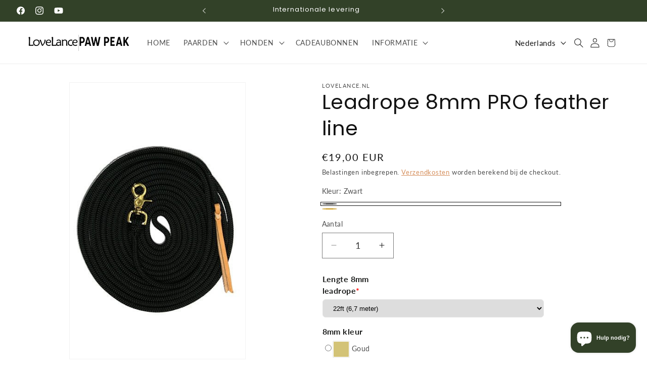

--- FILE ---
content_type: text/javascript; charset=utf-8
request_url: https://www.lovelance.nl/products/avis-option-1694587168658-965821.js
body_size: 197
content:
{"id":8837759336775,"title":"Lengte 8mm leadrope","handle":"avis-option-1694587168658-965821","description":null,"published_at":"2023-09-13T08:39:28+02:00","created_at":"2023-09-13T08:39:28+02:00","vendor":"LoveLance.nl","type":"Avis-add-charge","tags":["avisplus-product-options"],"price":130,"price_min":130,"price_max":730,"available":true,"price_varies":true,"compare_at_price":null,"compare_at_price_min":0,"compare_at_price_max":0,"compare_at_price_varies":false,"variants":[{"id":48447107203399,"title":"8 meter","option1":"8 meter","option2":null,"option3":null,"sku":"","requires_shipping":true,"taxable":true,"featured_image":null,"available":true,"name":"Lengte 8mm leadrope - 8 meter","public_title":"8 meter","options":["8 meter"],"price":130,"weight":0,"compare_at_price":null,"inventory_management":null,"barcode":null,"requires_selling_plan":false,"selling_plan_allocations":[]},{"id":48447107236167,"title":"10 meter","option1":"10 meter","option2":null,"option3":null,"sku":"","requires_shipping":true,"taxable":true,"featured_image":null,"available":true,"name":"Lengte 8mm leadrope - 10 meter","public_title":"10 meter","options":["10 meter"],"price":330,"weight":0,"compare_at_price":null,"inventory_management":null,"barcode":null,"requires_selling_plan":false,"selling_plan_allocations":[]},{"id":48447107268935,"title":"12 meter","option1":"12 meter","option2":null,"option3":null,"sku":"","requires_shipping":true,"taxable":true,"featured_image":null,"available":true,"name":"Lengte 8mm leadrope - 12 meter","public_title":"12 meter","options":["12 meter"],"price":530,"weight":0,"compare_at_price":null,"inventory_management":null,"barcode":null,"requires_selling_plan":false,"selling_plan_allocations":[]},{"id":48447107301703,"title":"14 meter","option1":"14 meter","option2":null,"option3":null,"sku":"","requires_shipping":true,"taxable":true,"featured_image":null,"available":true,"name":"Lengte 8mm leadrope - 14 meter","public_title":"14 meter","options":["14 meter"],"price":730,"weight":0,"compare_at_price":null,"inventory_management":null,"barcode":null,"requires_selling_plan":false,"selling_plan_allocations":[]}],"images":[],"featured_image":null,"options":[{"name":"Title","position":1,"values":["8 meter","10 meter","12 meter","14 meter"]}],"url":"\/products\/avis-option-1694587168658-965821","requires_selling_plan":false,"selling_plan_groups":[]}

--- FILE ---
content_type: text/javascript; charset=utf-8
request_url: https://www.lovelance.nl/products/avis-option-1694586875326-408628.js
body_size: -454
content:
{"id":8837756256583,"title":"Soort haak?","handle":"avis-option-1694586875326-408628","description":null,"published_at":"2023-09-13T08:34:35+02:00","created_at":"2023-09-13T08:34:35+02:00","vendor":"LoveLance.nl","type":"Avis-add-charge","tags":["avisplus-product-options"],"price":90,"price_min":90,"price_max":385,"available":true,"price_varies":true,"compare_at_price":null,"compare_at_price_min":0,"compare_at_price_max":0,"compare_at_price_varies":false,"variants":[{"id":48447096160583,"title":"Westernclip Zilver","option1":"Westernclip Zilver","option2":null,"option3":null,"sku":"","requires_shipping":true,"taxable":true,"featured_image":null,"available":true,"name":"Soort haak? - Westernclip Zilver","public_title":"Westernclip Zilver","options":["Westernclip Zilver"],"price":160,"weight":100,"compare_at_price":null,"inventory_management":null,"barcode":null,"requires_selling_plan":false,"selling_plan_allocations":[]},{"id":48447096193351,"title":"Westernclip Messing","option1":"Westernclip Messing","option2":null,"option3":null,"sku":"","requires_shipping":true,"taxable":true,"featured_image":null,"available":true,"name":"Soort haak? - Westernclip Messing","public_title":"Westernclip Messing","options":["Westernclip Messing"],"price":385,"weight":100,"compare_at_price":null,"inventory_management":null,"barcode":null,"requires_selling_plan":false,"selling_plan_allocations":[]},{"id":48447096226119,"title":"Musketon M messing","option1":"Musketon M messing","option2":null,"option3":null,"sku":"","requires_shipping":true,"taxable":true,"featured_image":null,"available":true,"name":"Soort haak? - Musketon M messing","public_title":"Musketon M messing","options":["Musketon M messing"],"price":215,"weight":100,"compare_at_price":null,"inventory_management":null,"barcode":null,"requires_selling_plan":false,"selling_plan_allocations":[]},{"id":48447096258887,"title":"Musketon M zilver","option1":"Musketon M zilver","option2":null,"option3":null,"sku":"","requires_shipping":true,"taxable":true,"featured_image":null,"available":true,"name":"Soort haak? - Musketon M zilver","public_title":"Musketon M zilver","options":["Musketon M zilver"],"price":90,"weight":100,"compare_at_price":null,"inventory_management":null,"barcode":null,"requires_selling_plan":false,"selling_plan_allocations":[]}],"images":[],"featured_image":null,"options":[{"name":"Title","position":1,"values":["Westernclip Zilver","Westernclip Messing","Musketon M messing","Musketon M zilver"]}],"url":"\/products\/avis-option-1694586875326-408628","requires_selling_plan":false,"selling_plan_groups":[]}